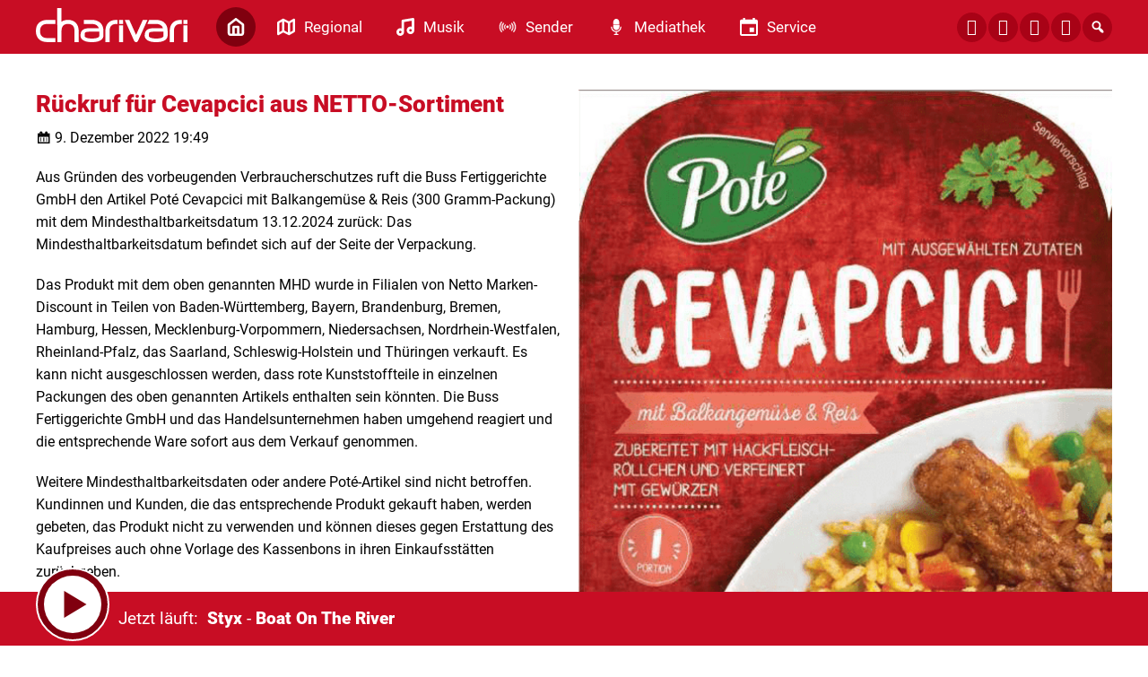

--- FILE ---
content_type: text/html; charset=UTF-8
request_url: https://www.charivari.com/rueckruf-fuer-cevapcici-aus-netto-sortiment-307449/
body_size: 8871
content:
<!DOCTYPE html>
<html lang="de">
<head>
	<meta charset="UTF-8">
	<meta name="viewport" content="width=device-width, initial-scale=1.0, minimum-scale=1.0, maximum-scale=1.0">

	<title>Rückruf für Cevapcici aus NETTO-Sortiment | charivari</title>

	<meta http-equiv="X-UA-Compatible" content="IE=edge">
	<meta name="format-detection" content="telephone=no">

	<link rel="profile" href="http://gmpg.org/xfn/11">

	<link rel="canonical" href="https://www.charivari.com/rueckruf-fuer-cevapcici-aus-netto-sortiment-307449/" />
<meta name='robots' content='max-image-preview:large' />
<meta name="description" content="Aus Gründen des vorbeugenden Verbraucherschutzes ruft die Buss Fertiggerichte GmbH den Artikel Poté Cevapcici mit Balkangemüse &amp; Reis (300 Gramm-Packung)  …"/><meta property="og:url" content="https://www.charivari.com/rueckruf-fuer-cevapcici-aus-netto-sortiment-307449/"/><meta property="og:title" content="R&uuml;ckruf f&uuml;r Cevapcici aus NETTO-Sortiment"/><meta property="og:description" content="Aus Gr&uuml;nden des vorbeugenden Verbraucherschutzes ruft die Buss Fertiggerichte GmbH den Artikel Pot&eacute; Cevapcici mit Balkangem&uuml;se &amp; Reis (300 Gramm-Packung)  &hellip;"/><meta property="og:type" content="article"/><meta property="article:published_time" content="2022-12-09 19:49:49"/><meta property="article:modified_time" content="2022-12-09 19:49:49"/><meta property="og:image" content="https://www.charivari.com/storage/thumbs/1200x630c/r:1670615380/307450.png"/><meta property="og:image:type" content="image/jpeg"/><meta property="og:image:width" content="1200"/><meta property="og:image:height" content="630"/>
<script type="application/ld+json">
{
"@context": "https://schema.org",
"@type": "NewsArticle", 
"@id": "https://www.charivari.com/rueckruf-fuer-cevapcici-aus-netto-sortiment-307449/", 
"author": {
"@type": "Person", 
"name": "Michael Hegele"
}, 
"headline": "R&uuml;ckruf f&uuml;r Cevapcici aus NETTO-Sortiment", 
"image": "https://www.charivari.com/storage/thumbs/1200x630c/r:1670615380/307450.png", 
"datePublished": "2022-12-09T19:49:49+0000", 
"dateModified": "2022-12-09T19:49:49+0000", 
"url": "https://www.charivari.com/rueckruf-fuer-cevapcici-aus-netto-sortiment-307449/", 
"mainEntityOfPage": {
"@type": "WebPage", 
"@id": "https://www.charivari.com/rueckruf-fuer-cevapcici-aus-netto-sortiment-307449/"
}, 
"publisher": {
"@type": "Organization", 
"name": "charivari", 
"url": "https://charivari.com", 
"logo": {
"@type": "ImageObject", 
"url": "https://www.charivari.com/storage/thumbs/1000x1000/r:1604402971/28168.png"
}
}
}
</script>

<meta name="cmms-cm-r-by" content="user">
<meta name="cmms-cm-g-at" content="2026-01-24 13:46:39">
<meta name="cmms-cm-v-un" content="2026-01-24 14:46:39">
<link rel='dns-prefetch' href='//www.charivari.com' />
<link rel='dns-prefetch' href='//assets.welocal.world' />
<link rel="alternate" type="application/rss+xml" title="charivari &raquo; Feed" href="https://www.charivari.com/feed/" />
<link rel="stylesheet" href="https://assets.welocal.world/fonts/Roboto:300,400,400i,900,900i" type="text/css" media="all">
<link rel="stylesheet" href="https://www.charivari.com/storage/assets/s11c52765.css" type="text/css" media="all">
<script id="usercentrics-cmp" data-settings-id="Buil8ATpY_-mtU" src="https://app.usercentrics.eu/browser-ui/latest/loader.js" data-tcf-enabled></script>
<style id='wp-img-auto-sizes-contain-inline-css' type='text/css'>
img:is([sizes=auto i],[sizes^="auto," i]){contain-intrinsic-size:3000px 1500px}
/*# sourceURL=wp-img-auto-sizes-contain-inline-css */
</style>
<style id='classic-theme-styles-inline-css' type='text/css'>
/*! This file is auto-generated */
.wp-block-button__link{color:#fff;background-color:#32373c;border-radius:9999px;box-shadow:none;text-decoration:none;padding:calc(.667em + 2px) calc(1.333em + 2px);font-size:1.125em}.wp-block-file__button{background:#32373c;color:#fff;text-decoration:none}
/*# sourceURL=/wp-includes/css/classic-themes.min.css */
</style>
<script type="text/javascript">
window.cmms_base='https://www.charivari.com';
window.cmms_storage_base='https://www.charivari.com/storage/';
window.cmms_thumbs_base='https://www.charivari.com/cmms-thumb/';
</script>
<script type="text/javascript">window.cmms_thumbs_base="https://www.charivari.com/storage/thumbs/";</script>
<script type="text/javascript">window.cmmsLocale = "de_DE";</script><script type="text/javascript" src="https://www.charivari.com/storage/assets/s10cd1e75.js" ></script>
<script type="text/javascript">jQuery(function(jQuery){jQuery.datepicker.setDefaults({"closeText":"Schlie\u00dfen","currentText":"Heute","monthNames":["Januar","Februar","M\u00e4rz","April","Mai","Juni","Juli","August","September","Oktober","November","Dezember"],"monthNamesShort":["Jan.","Feb.","M\u00e4rz","Apr.","Mai","Juni","Juli","Aug.","Sep.","Okt.","Nov.","Dez."],"nextText":"Weiter","prevText":"Zur\u00fcck","dayNames":["Sonntag","Montag","Dienstag","Mittwoch","Donnerstag","Freitag","Samstag"],"dayNamesShort":["So.","Mo.","Di.","Mi.","Do.","Fr.","Sa."],"dayNamesMin":["S","M","D","M","D","F","S"],"dateFormat":"d. MM yy","firstDay":1,"isRTL":false});});</script><link rel='shortlink' href='https://www.charivari.com/share/307449' />
<style>.videojs-player-container{--cmms-videojs-accent:#c80d24;}</style><link rel="shortcut icon" href="https://www.charivari.com/storage/thumbs/512x512/r:1607078039/47958.png">
<link rel="icon" href="https://www.charivari.com/storage/thumbs/32x32/r:1607078039/47958.png" sizes="32x32">
<link rel="icon" href="https://www.charivari.com/storage/thumbs/192x192/r:1607078039/47958.png" sizes="192x192">
<link rel="apple-touch-icon-precomposed" href="https://www.charivari.com/storage/thumbs/180x180/r:1607078039/47958.png">
<meta name="msapplication-TileImage" content="https://www.charivari.com/storage/thumbs/270x270/r:1607078039/47958.png">
<meta name="theme-color" content="#c80d24"><meta name="theme-color" content="#c80d24" />
</head>

<body class="wp-singular post-template-default single single-post postid-307449 single-format-standard wp-theme-albinux wp-child-theme-cmms-theme-charivari_regensburg header-open full-width with-share-label"	data-mobile_breakpoint="1025"
	data-default-channel="13"
	data-json-url="https://www.charivari.com/cache/charivari/playlists/">




<div id="top"></div>

<div id="app">

	<div class="cmms-adzone-0-wrapper">
		<div class="cmms-adzone-1">
						<div class="cmms-adzone-sticky-wrapper">
				<div class="cmms-adzone-sticky">
									</div>
			</div>
		</div>
		<div class="cmms-adzone-0">
			<style>

.type-event  .shortcut-content span.date{display:none!important;} 

.post-shortcut>.thumbnail>.event_date {background-color: rgba(0, 0, 0, 0.5)!important;
backdrop-filter: blur(15px); padding: 10px 20px;} 

.idvl-calendar-affiliate a {text-decoration:none!important; 
padding: 10px 20px;
font-size: 17px;
line-height: 20px;
font-weight: 400;
border-radius: 15px;
cursor: pointer;
background:#e4e6eb!important; color:#c80d24!important;}

.idvl-calendar-affiliate a:hover {background:#c80d24!important; color:#FFF!important; opacity: 1!important;}

.idvl-calendar-affiliate a::after{ content: " ›"; font-size:28px!important; line-height:17px!important; vertical-align: top;}

span.month-year {font-size:14px!important;}

@media all and (max-width: 800px) {
.cmms-copyright {padding-left:10px!important;}}
</style>		</div>
	</div>
	<div class="cmms-adzone-3"></div>

	<div id="page" class="hfeed site">
					<header id="masthead" class="site-header" role="banner">
				<div class="header-wrapper">
					<div class="header-banner">

													<div class="menu-switch"><em class="dashicons dashicons-menu"></em></div>
						
						<a class="logo" href="https://www.charivari.com" rel="home"
						   title="charivari">
							<picture>
																	<img src="https://charivarireg.s3-cdn.welocal.cloud/sources/5f4e213c8c256.svg"
									     alt="charivari">
															</picture>
						</a>

													<nav id="primary-navigation" class="site-navigation primary-navigation" role="navigation">
	<ul id="menu-main" class="header-nav"><li id="menu-item-177" class="home menu-item menu-item-type-post_type menu-item-object-page menu-item-home menu-item-177"><a href="https://www.charivari.com/"><span class="icon"></span><span class="label">Home</span></a></li>
<li id="menu-item-192" class="regional menu-item menu-item-type-custom menu-item-object-custom menu-item-has-children menu-item-192"><a href="#"><span class="icon"></span><span class="label">Regional</span></a>
<ul class="sub-menu">
	<li id="menu-item-630705" class="menu-item menu-item-type-post_type menu-item-object-page menu-item-630705"><a href="https://www.charivari.com/charivari-lokalreporter/"><span class="icon"></span><span class="label">charivari Lokalreporter</span></a></li>
	<li id="menu-item-630715" class="menu-item menu-item-type-taxonomy menu-item-object-category menu-item-630715"><a href="https://www.charivari.com/kategorie/lokalreporter/lr-regensburg/"><span class="icon"></span><span class="label">→ Regensburg</span></a></li>
	<li id="menu-item-630714" class="menu-item menu-item-type-taxonomy menu-item-object-category menu-item-630714"><a href="https://www.charivari.com/kategorie/lokalreporter/lr-neumarkt/"><span class="icon"></span><span class="label">→ Neumarkt</span></a></li>
	<li id="menu-item-630716" class="menu-item menu-item-type-taxonomy menu-item-object-category menu-item-630716"><a href="https://www.charivari.com/kategorie/lokalreporter/lr-schwandorf/"><span class="icon"></span><span class="label">→ Schwandorf</span></a></li>
	<li id="menu-item-630712" class="menu-item menu-item-type-taxonomy menu-item-object-category menu-item-630712"><a href="https://www.charivari.com/kategorie/lokalreporter/lr-cham/"><span class="icon"></span><span class="label">→ Cham</span></a></li>
	<li id="menu-item-630713" class="menu-item menu-item-type-taxonomy menu-item-object-category menu-item-630713"><a href="https://www.charivari.com/kategorie/lokalreporter/lr-kelheim/"><span class="icon"></span><span class="label">→ Kelheim</span></a></li>
	<li id="menu-item-44665" class="menu-item menu-item-type-taxonomy menu-item-object-category current-post-ancestor current-menu-parent current-post-parent menu-item-44665"><a href="https://www.charivari.com/kategorie/themen/"><span class="icon"></span><span class="label">Weitere Themen</span></a></li>
</ul>
</li>
<li id="menu-item-187" class="musik menu-item menu-item-type-custom menu-item-object-custom menu-item-has-children menu-item-187"><a href="#"><span class="icon"></span><span class="label">Musik</span></a>
<ul class="sub-menu">
	<li id="menu-item-28031" class="menu-item menu-item-type-post_type menu-item-object-page menu-item-28031"><a href="https://www.charivari.com/webradios/"><span class="icon"></span><span class="label">Webradios</span></a></li>
	<li id="menu-item-28030" class="menu-item menu-item-type-post_type menu-item-object-page menu-item-28030"><a href="https://www.charivari.com/songsuche/"><span class="icon"></span><span class="label">Songsuche</span></a></li>
	<li id="menu-item-46470" class="menu-item menu-item-type-post_type menu-item-object-page menu-item-46470"><a href="https://www.charivari.com/alexa-skills/"><span class="icon"></span><span class="label">ALEXA-SKILLS</span></a></li>
</ul>
</li>
<li id="menu-item-178" class="sender menu-item menu-item-type-custom menu-item-object-custom menu-item-has-children menu-item-178"><a href="#"><span class="icon"></span><span class="label">Sender</span></a>
<ul class="sub-menu">
	<li id="menu-item-185" class="menu-item menu-item-type-post_type menu-item-object-page menu-item-185"><a href="https://www.charivari.com/team/"><span class="icon"></span><span class="label">Team</span></a></li>
	<li id="menu-item-28032" class="menu-item menu-item-type-post_type menu-item-object-page menu-item-28032"><a href="https://www.charivari.com/frequenzen-empfang/"><span class="icon"></span><span class="label">Frequenzen / Empfang</span></a></li>
	<li id="menu-item-202063" class="menu-item menu-item-type-custom menu-item-object-custom menu-item-202063"><a href="https://funkhaus-regensburg.de/funkhaus_regensburg/index.php/funkhaus-regensburg/jobs"><span class="icon"></span><span class="label">Jobs</span></a></li>
	<li id="menu-item-28325" class="menu-item menu-item-type-custom menu-item-object-custom menu-item-28325"><a href="https://funkhaus-regensburg.de/werbung.php"><span class="icon"></span><span class="label">Werbung</span></a></li>
	<li id="menu-item-28036" class="menu-item menu-item-type-post_type menu-item-object-page menu-item-28036"><a href="https://www.charivari.com/kontakt/"><span class="icon"></span><span class="label">Kontakt</span></a></li>
	<li id="menu-item-28033" class="menu-item menu-item-type-custom menu-item-object-custom menu-item-28033"><a href="http://www.charivari-einzelschicksale.de/index.php?id=4"><span class="icon"></span><span class="label">Einzelschicksale e.V.</span></a></li>
</ul>
</li>
<li id="menu-item-28041" class="mediathek menu-item menu-item-type-custom menu-item-object-custom menu-item-has-children menu-item-28041"><a href="#"><span class="icon"></span><span class="label">Mediathek</span></a>
<ul class="sub-menu">
	<li id="menu-item-28042" class="menu-item menu-item-type-post_type menu-item-object-page menu-item-28042"><a href="https://www.charivari.com/barba-radio/"><span class="icon"></span><span class="label">Barba Radio</span></a></li>
	<li id="menu-item-76095" class="menu-item menu-item-type-post_type menu-item-object-page menu-item-76095"><a href="https://www.charivari.com/treffpunkt-mittag/"><span class="icon"></span><span class="label">Treffpunkt Mittag</span></a></li>
	<li id="menu-item-62651" class="menu-item menu-item-type-post_type menu-item-object-page menu-item-62651"><a href="https://www.charivari.com/gedanken-zum-tag/"><span class="icon"></span><span class="label">Gedanken zum Tag</span></a></li>
	<li id="menu-item-28043" class="menu-item menu-item-type-post_type menu-item-object-page menu-item-28043"><a href="https://www.charivari.com/bildergalerie/"><span class="icon"></span><span class="label">Bildergalerie</span></a></li>
</ul>
</li>
<li id="menu-item-193" class="service menu-item menu-item-type-custom menu-item-object-custom menu-item-has-children menu-item-193"><a href="#"><span class="icon"></span><span class="label">Service</span></a>
<ul class="sub-menu">
	<li id="menu-item-220575" class="menu-item menu-item-type-post_type menu-item-object-page menu-item-220575"><a href="https://www.charivari.com/karrieremacher/"><span class="icon"></span><span class="label">Karrieremacher</span></a></li>
	<li id="menu-item-219091" class="menu-item menu-item-type-custom menu-item-object-custom menu-item-219091"><a href="https://www.radiogenusswelt.de/produkt-kategorie/tophotels/"><span class="icon"></span><span class="label">charivari TOP HOTELS</span></a></li>
	<li id="menu-item-28055" class="menu-item menu-item-type-post_type menu-item-object-page menu-item-28055"><a href="https://www.charivari.com/verkehr-blitzer/"><span class="icon"></span><span class="label">Verkehr-Blitzer</span></a></li>
	<li id="menu-item-28056" class="menu-item menu-item-type-custom menu-item-object-custom menu-item-28056"><a href="https://www.radiogenusswelt.de/produkt-kategorie/superschlemmen/"><span class="icon"></span><span class="label">Superschlemmen</span></a></li>
	<li id="menu-item-28057" class="menu-item menu-item-type-custom menu-item-object-custom menu-item-28057"><a href="https://gutschein-fritz.radiogutscheine.de/gutscheine/aktionen/fritz-tipps_278"><span class="icon"></span><span class="label">GutscheinFritz</span></a></li>
</ul>
</li>
</ul></nav>
						
						<div class="header_tools">
							<div class="shortcuts">
	<a href="https://de-de.facebook.com/radiocharivari" target="_blank" rel="nofollow" class="ss-facebook"><span>Facebook</span></a><a href="https://www.instagram.com/radiocharivari/" target="_blank" rel="nofollow" class="ss-instagram"><span>Instagram</span></a><a href="https://api.whatsapp.com/send/?phone=4915112217744&text&app_absent=0" target="_blank" rel="nofollow" class="ss-whatsapp"><span>Whatsapp</span></a><a href="/kontakt" target="" rel="nofollow" class="ss-mail"><span>Mail</span></a>    <a class="search dashicons dashicons-search"><span>Suche</span></a>
</div>
						</div>
					</div>

				</div>
			</header>
		
		<div id="main" class="site-main">
    <div id="content" class="site-content" role="main">
		<article id="post-307449" class="post-307449 post type-post status-publish format-standard hentry category-lokalreporter category-themen" itemscope itemtype="http://schema.org/NewsArticle">
	<div class="article-wrapper with-thumbnail">

		<div class="entry-wrapper">
							<h1 class="entry-title" itemprop="headline"><span>Rückruf für Cevapcici aus NETTO-Sortiment</span></h1>
			
			<p class="entry-date" itemprop="datePublished"><em class="dashicons dashicons-calendar"></em><time datetime="2022-12-09T19:49:49+01:00">9. Dezember 2022 19:49</time></p>
			
			<div class="entry-content" itemprop="articleBody">
				<div class="recall-item ">
<div class="recall-content">
<div class="text">
<p>Aus Gründen des vorbeugenden Verbraucherschutzes ruft die Buss Fertiggerichte GmbH den Artikel Poté Cevapcici mit Balkangemüse &amp; Reis (300 Gramm-Packung) mit dem Mindesthaltbarkeitsdatum 13.12.2024 zurück: Das Mindesthaltbarkeitsdatum befindet sich auf der Seite der Verpackung.</p>
<p>Das Produkt mit dem oben genannten MHD wurde in Filialen von Netto Marken-Discount in Teilen von Baden-Württemberg, Bayern, Brandenburg, Bremen, Hamburg, Hessen, Mecklenburg-Vorpommern, Niedersachsen, Nordrhein-Westfalen, Rheinland-Pfalz, das Saarland, Schleswig-Holstein und Thüringen verkauft. Es kann nicht ausgeschlossen werden, dass rote Kunststoffteile in einzelnen Packungen des oben genannten Artikels enthalten sein könnten. Die Buss Fertiggerichte GmbH und das Handelsunternehmen haben umgehend reagiert und die entsprechende Ware sofort aus dem Verkauf genommen.</p>
<p>Weitere Mindesthaltbarkeitsdaten oder andere Poté-Artikel sind nicht betroffen. Kundinnen und Kunden, die das entsprechende Produkt gekauft haben, werden gebeten, das Produkt nicht zu verwenden und können dieses gegen Erstattung des Kaufpreises auch ohne Vorlage des Kassenbons in ihren Einkaufsstätten zurückgeben.</p>
<p>Verbraucheranfragen beantwortet der Kundenservice der Buss Fertiggerichte GmbH unter der Rufnummer 04205/99-201 (Montag bis Samstag, 7:00 Uhr bis 20:00 Uhr).</p>
</div>
</div>
</div>
			</div>
		</div>

		<div class="postthumbnail -with-copy"><img src="https://www.charivari.com/storage/thumbs/600x/r:1670615380/307450.png" width="600" height="" alt="&copy; NETTO / lebensmittelwarnung.de" /><div class="cmms-copyright">NETTO / lebensmittelwarnung.de</div></div>

			</div>
</article>
		<div class="related-contents">
			<h3>Das könnte Sie auch interessieren</h3>

			<div class="post-shortcuts">
				<a href="https://www.charivari.com/bayernwerk-und-gruengas-starten-biogasanlage-in-arnschwang-1091531/" class="post-shortcut type-post">
    <span class="thumbnail">
    	    	    <img class="albinux-lazy" data-src="https://www.charivari.com/storage/thumbs/520x293c/r:1769246647/1091532.jpg"
             data-srcset="https://www.charivari.com/storage/thumbs/520x293c/r:1769246647/1091532.jpg 1x, https://www.charivari.com/storage/thumbs/1040x586c/r:1769246647/1091532.jpg 2x"/>	    
	    	        </span>
	<span class="shortcut-content">
        <span class="title">Bayernwerk und Grüngas starten Biogasanlage in Arnschwang</span>
		<span
			class="date">24.01.2026 - 09:24</span>
		<span class="excerpt">
	        Das Bayernwerk hat in Arnschwang im Landkreis Cham die größte Biogasanlage in …		</span>
	</span>
	<span class="shortcut-footer">
					<div class="cmms-copyright" title="Pixabay">Pixabay</div>
		
		<span class="button">
			<span class="label">weiter</span>
			<span class="icon dashicons dashicons-arrow-right-alt2"></span>
		</span>
	</span>
</a>
<a href="https://www.charivari.com/polizei-durchsuchung-bei-klima-aktivist-im-raum-regensburg-1091484/" class="post-shortcut type-post">
    <span class="thumbnail">
    	    	    <img class="albinux-lazy" data-src="https://www.charivari.com/storage/thumbs/520x293c/r:1607498921/52500.jpg"
             data-srcset="https://www.charivari.com/storage/thumbs/520x293c/r:1607498921/52500.jpg 1x, https://www.charivari.com/storage/thumbs/1040x586c/r:1607498921/52500.jpg 2x"/>	    
	    	        </span>
	<span class="shortcut-content">
        <span class="title">Polizei-Durchsuchung bei Klima-Aktivist im Raum Regensburg</span>
		<span
			class="date">24.01.2026 - 07:57</span>
		<span class="excerpt">
	        Umweltaktivisten haben im September in Oberbayern gegen eine Gas-Probebohrung …		</span>
	</span>
	<span class="shortcut-footer">
					<div class="cmms-copyright" title="pixabay">pixabay</div>
		
		<span class="button">
			<span class="label">weiter</span>
			<span class="icon dashicons dashicons-arrow-right-alt2"></span>
		</span>
	</span>
</a>
<a href="https://www.charivari.com/eisbaeren-verlieren-in-weisswasser-2-1091482/" class="post-shortcut type-post">
    <span class="thumbnail">
    	    	    <img class="albinux-lazy" data-src="https://www.charivari.com/storage/thumbs/520x293c/r:1720081558/695003.jpg"
             data-srcset="https://www.charivari.com/storage/thumbs/520x293c/r:1720081558/695003.jpg 1x, https://www.charivari.com/storage/thumbs/1040x586c/r:1720081558/695003.jpg 2x"/>	    
	    	        </span>
	<span class="shortcut-content">
        <span class="title">Eisbären verlieren in Weißwasser</span>
		<span
			class="date">24.01.2026 - 07:56</span>
		<span class="excerpt">
	        Die Eisbären Regensburg haben ihr Auswärtsspiel bei den Lausitzer Füchsen in …		</span>
	</span>
	<span class="shortcut-footer">
					<div class="cmms-copyright" title="Schanner/Eisbären">Schanner/Eisbären</div>
		
		<span class="button">
			<span class="label">weiter</span>
			<span class="icon dashicons dashicons-arrow-right-alt2"></span>
		</span>
	</span>
</a>
<a href="https://www.charivari.com/aus-fuer-bayerwald-rehaklinik-in-cham-windischbergerdorf-1091480/" class="post-shortcut type-post">
    <span class="thumbnail">
    	    	    <img class="albinux-lazy" data-src="https://www.charivari.com/storage/thumbs/520x293c/r:1728050458/758073.jpg"
             data-srcset="https://www.charivari.com/storage/thumbs/520x293c/r:1728050458/758073.jpg 1x, https://www.charivari.com/storage/thumbs/1040x586c/r:1728050458/758073.jpg 2x"/>	    
	    	        </span>
	<span class="shortcut-content">
        <span class="title">Aus für Bayerwald-Rehaklinik in Cham-Windischbergerdorf</span>
		<span
			class="date">24.01.2026 - 07:55</span>
		<span class="excerpt">
	        Paukenschlag in der Krankenhaus-Landschaft im Landkreis Cham. Gestern wurde …		</span>
	</span>
	<span class="shortcut-footer">
					<div class="cmms-copyright" title="Symbolbild">Symbolbild</div>
		
		<span class="button">
			<span class="label">weiter</span>
			<span class="icon dashicons dashicons-arrow-right-alt2"></span>
		</span>
	</span>
</a>
<a href="https://www.charivari.com/erneute-greenpeace-mahnwache-in-regensburg-1091478/" class="post-shortcut type-post">
    <span class="thumbnail">
    	    	    <img class="albinux-lazy" data-src="https://www.charivari.com/storage/thumbs/520x293c/r:1761398849/1025897.jpg"
             data-srcset="https://www.charivari.com/storage/thumbs/520x293c/r:1761398849/1025897.jpg 1x, https://www.charivari.com/storage/thumbs/1040x586c/r:1761398849/1025897.jpg 2x"/>	    
	    	        </span>
	<span class="shortcut-content">
        <span class="title">Erneute Greenpeace-Mahnwache in Regensburg</span>
		<span
			class="date">24.01.2026 - 07:53</span>
		<span class="excerpt">
	        Greenpeace lässt nicht locker. Zum wiederholten Mal veranstaltet die …		</span>
	</span>
	<span class="shortcut-footer">
					<div class="cmms-copyright" title="Foto: Greenpeace Regensburg">Foto: Greenpeace Regensburg</div>
		
		<span class="button">
			<span class="label">weiter</span>
			<span class="icon dashicons dashicons-arrow-right-alt2"></span>
		</span>
	</span>
</a>
<a href="https://www.charivari.com/ricci-e-poveri-kommen-zu-den-schlossfestspielen-1091474/" class="post-shortcut type-post">
    <span class="thumbnail">
    	    	    <img class="albinux-lazy" data-src="https://www.charivari.com/storage/thumbs/520x293c/r:1769241129/1091475.jpg"
             data-srcset="https://www.charivari.com/storage/thumbs/520x293c/r:1769241129/1091475.jpg 1x, https://www.charivari.com/storage/thumbs/1040x586c/r:1769241129/1091475.jpg 2x"/>	    
	    	        </span>
	<span class="shortcut-content">
        <span class="title">Ricci e Poveri kommen zu den Schlossfestspielen</span>
		<span
			class="date">24.01.2026 - 07:52</span>
		<span class="excerpt">
	        Das Programm der Thurn &amp; Taxis-Schlossfestspiele im Sommer ist um einen …		</span>
	</span>
	<span class="shortcut-footer">
					<div class="cmms-copyright" title="Odeon Concerte">Odeon Concerte</div>
		
		<span class="button">
			<span class="label">weiter</span>
			<span class="icon dashicons dashicons-arrow-right-alt2"></span>
		</span>
	</span>
</a>
			</div>
		</div>
	    </div>
<aside>

	
</aside>

</div>

	<footer id="colophon"
	        class="site-footer with-footer-logo"
	        role="contentinfo">
		<div class="footer-wrapper">

			<div class="footer-nav">
				<div class="menu-footer-container"><ul id="menu-footer" class="footer-menu"><li id="menu-item-196" class="menu-item menu-item-type-post_type menu-item-object-page menu-item-home menu-item-196"><a href="https://www.charivari.com/">Home</a></li>
<li id="menu-item-197" class="menu-item menu-item-type-custom menu-item-object-custom menu-item-has-children menu-item-197"><a href="#">Regional</a>
<ul class="sub-menu">
	<li id="menu-item-630704" class="menu-item menu-item-type-post_type menu-item-object-page menu-item-630704"><a href="https://www.charivari.com/charivari-lokalreporter/">charivari Lokalreporter</a></li>
	<li id="menu-item-630721" class="menu-item menu-item-type-taxonomy menu-item-object-category menu-item-630721"><a href="https://www.charivari.com/kategorie/lokalreporter/lr-regensburg/">→ Regensburg</a></li>
	<li id="menu-item-630720" class="menu-item menu-item-type-taxonomy menu-item-object-category menu-item-630720"><a href="https://www.charivari.com/kategorie/lokalreporter/lr-neumarkt/">→ Neumarkt</a></li>
	<li id="menu-item-630722" class="menu-item menu-item-type-taxonomy menu-item-object-category menu-item-630722"><a href="https://www.charivari.com/kategorie/lokalreporter/lr-schwandorf/">→ Schwandorf</a></li>
	<li id="menu-item-630718" class="menu-item menu-item-type-taxonomy menu-item-object-category menu-item-630718"><a href="https://www.charivari.com/kategorie/lokalreporter/lr-cham/">→ Cham</a></li>
	<li id="menu-item-630719" class="menu-item menu-item-type-taxonomy menu-item-object-category menu-item-630719"><a href="https://www.charivari.com/kategorie/lokalreporter/lr-kelheim/">→ Kelheim</a></li>
	<li id="menu-item-44700" class="menu-item menu-item-type-taxonomy menu-item-object-category current-post-ancestor current-menu-parent current-post-parent menu-item-44700"><a href="https://www.charivari.com/kategorie/themen/">Weitere Themen</a></li>
</ul>
</li>
<li id="menu-item-200" class="menu-item menu-item-type-custom menu-item-object-custom menu-item-has-children menu-item-200"><a href="#">Musik</a>
<ul class="sub-menu">
	<li id="menu-item-44696" class="menu-item menu-item-type-post_type menu-item-object-page menu-item-44696"><a href="https://www.charivari.com/webradios/">Webradios</a></li>
	<li id="menu-item-44697" class="menu-item menu-item-type-post_type menu-item-object-page menu-item-44697"><a href="https://www.charivari.com/songsuche/">Songsuche</a></li>
	<li id="menu-item-46472" class="menu-item menu-item-type-post_type menu-item-object-page menu-item-46472"><a href="https://www.charivari.com/alexa-skills/">ALEXA-SKILLS</a></li>
</ul>
</li>
<li id="menu-item-202" class="menu-item menu-item-type-custom menu-item-object-custom menu-item-has-children menu-item-202"><a href="#">Sender</a>
<ul class="sub-menu">
	<li id="menu-item-44690" class="menu-item menu-item-type-post_type menu-item-object-page menu-item-44690"><a href="https://www.charivari.com/team/">Team</a></li>
	<li id="menu-item-44691" class="menu-item menu-item-type-post_type menu-item-object-page menu-item-44691"><a href="https://www.charivari.com/frequenzen-empfang/">Frequenzen / Empfang</a></li>
	<li id="menu-item-202065" class="menu-item menu-item-type-custom menu-item-object-custom menu-item-202065"><a href="https://funkhaus-regensburg.de/funkhaus_regensburg/index.php/funkhaus-regensburg/jobs">Jobs</a></li>
	<li id="menu-item-44693" class="menu-item menu-item-type-custom menu-item-object-custom menu-item-44693"><a href="https://funkhaus-regensburg.de/werbung.php">Werbung</a></li>
	<li id="menu-item-44692" class="menu-item menu-item-type-custom menu-item-object-custom menu-item-44692"><a href="http://charivari-einzelschicksale.de">Einzelschicksale E.V.</a></li>
	<li id="menu-item-211" class="menu-item menu-item-type-post_type menu-item-object-page menu-item-211"><a href="https://www.charivari.com/kontakt/">Kontakt</a></li>
	<li id="menu-item-46041" class="menu-item menu-item-type-post_type menu-item-object-page menu-item-46041"><a href="https://www.charivari.com/impressum/">Impressum</a></li>
	<li id="menu-item-46040" class="menu-item menu-item-type-post_type menu-item-object-page menu-item-privacy-policy menu-item-46040"><a rel="privacy-policy" href="https://www.charivari.com/datenschutz/">Datenschutzerklärung</a></li>
	<li id="menu-item-509223" class="menu-item menu-item-type-post_type menu-item-object-page menu-item-509223"><a href="https://www.charivari.com/teilnahmebedingungen-charivari-ticket-hotline/">Teilnahmebedingungen</a></li>
</ul>
</li>
<li id="menu-item-205" class="menu-item menu-item-type-custom menu-item-object-custom menu-item-has-children menu-item-205"><a href="#">Mediathek</a>
<ul class="sub-menu">
	<li id="menu-item-44681" class="menu-item menu-item-type-post_type menu-item-object-page menu-item-44681"><a href="https://www.charivari.com/barba-radio/">Barba Radio</a></li>
	<li id="menu-item-62654" class="menu-item menu-item-type-post_type menu-item-object-page menu-item-62654"><a href="https://www.charivari.com/gedanken-zum-tag/">Gedanken zum Tag</a></li>
	<li id="menu-item-77640" class="menu-item menu-item-type-post_type menu-item-object-page menu-item-77640"><a href="https://www.charivari.com/treffpunkt-mittag/">Treffpunkt Mittag</a></li>
	<li id="menu-item-44689" class="menu-item menu-item-type-post_type menu-item-object-page menu-item-44689"><a href="https://www.charivari.com/bildergalerie/">Bildergalerie</a></li>
</ul>
</li>
<li id="menu-item-210" class="menu-item menu-item-type-custom menu-item-object-custom menu-item-has-children menu-item-210"><a href="#">Service</a>
<ul class="sub-menu">
	<li id="menu-item-220584" class="menu-item menu-item-type-post_type menu-item-object-page menu-item-220584"><a href="https://www.charivari.com/karrieremacher/">Karrieremacher</a></li>
	<li id="menu-item-219092" class="menu-item menu-item-type-custom menu-item-object-custom menu-item-219092"><a href="https://www.radiogenusswelt.de/produkt-kategorie/tophotels/">charivari TOP HOTELS</a></li>
	<li id="menu-item-44668" class="menu-item menu-item-type-post_type menu-item-object-page menu-item-44668"><a href="https://www.charivari.com/verkehr-blitzer/">Verkehr-Blitzer</a></li>
	<li id="menu-item-44670" class="menu-item menu-item-type-custom menu-item-object-custom menu-item-44670"><a href="https://www.radiogenusswelt.de/produkt-kategorie/superschlemmen/">Superschlemmen</a></li>
	<li id="menu-item-44671" class="menu-item menu-item-type-custom menu-item-object-custom menu-item-44671"><a href="https://gutschein-fritz.radiogutscheine.de/gutscheine/aktionen/fritz-tipps_278">Gutscheinfritz</a></li>
	<li id="menu-item-29034" class="menu-item menu-item-type-custom menu-item-object-custom menu-item-29034"><a href="https://radioplayer.de">Partner: Radioplayer</a></li>
	<li id="menu-item-607450" class="cmms-show-usercentrics-layer menu-item menu-item-type-custom menu-item-object-custom menu-item-607450"><a href="#" title="Privacy Settings">Privatsphäre</a></li>
	<li id="menu-item-980057" class="menu-item menu-item-type-post_type menu-item-object-page menu-item-980057"><a href="https://www.charivari.com/barrierefreiheit/">Barrierefreiheit</a></li>
</ul>
</li>
</ul></div>			</div>

							<a class="footer-logo" href="https://www.charivari.com/"
				   title="charivari"
				   rel="home"
				   class="home">
					<img src="https://www.charivari.com/wp-content/themes/cmms-theme-charivari_regensburg/assets/img/logo-red.png"
					     alt="charivari">
				</a>
			
			<div class="footer-shortcuts">
				<a href="https://de-de.facebook.com/radiocharivari" target="_blank" rel="nofollow" class="ss-facebook"><span>Facebook</span></a><a href="https://www.instagram.com/radiocharivari/" target="_blank" rel="nofollow" class="ss-instagram"><span>Instagram</span></a><a href="https://api.whatsapp.com/send/?phone=4915112217744&text&app_absent=0" target="_blank" rel="nofollow" class="ss-whatsapp"><span>Whatsapp</span></a><a href="/kontakt" target="" rel="nofollow" class="ss-mail"><span>Mail</span></a>			</div>

			<div class="footer-copyright">&copy; 2026 charivari, alle Rechte vorbehalten!</div>
		</div>
	</footer>

	<div class="main-search-form">
    <div class="search-box-wrapper">
        <div class="search-box">
            <form role="search" method="get" class="search-form" action="https://www.charivari.com">
                <span class="close dashicons dashicons-no-alt"></span>

                <div class="input-wrapper">
                    <input type="text" class="search-field" placeholder="Ich suche nach&nbsp;…" value="" name="s">
                    <button class="search-submit dashicons dashicons-search"></button>
                </div>
            </form>
        </div>
    </div>
</div>	
	</div>

	<div class="adzone-2"></div>

	<script type="speculationrules">
{"prefetch":[{"source":"document","where":{"and":[{"href_matches":"/*"},{"not":{"href_matches":["/wp-*.php","/wp-admin/*","/wp-content/uploads/*","/wp-content/*","/wp-content/plugins/*","/wp-content/themes/cmms-theme-charivari_regensburg/*","/wp-content/themes/albinux/*","/*\\?(.+)"]}},{"not":{"selector_matches":"a[rel~=\"nofollow\"]"}},{"not":{"selector_matches":".no-prefetch, .no-prefetch a"}}]},"eagerness":"conservative"}]}
</script>
<script type="text/javascript" src="https://www.charivari.com/storage/assets/se88e25b3.js" ></script>
<script type="text/javascript">
var _paq = _paq || [];
_paq.push(['setSiteId', 136]);
_paq.push(['setTrackerUrl', '//www.charivari.com/matomo.php']);
_paq.push(['setRequestMethod', 'POST']);
_paq.push(['setCookieDomain', '*.charivari.com']);
_paq.push(['setCustomDimension', 1, 'Website']);
_paq.push(['requireCookieConsent']);
_paq.push(['trackPageView']);
_paq.push(['enableLinkTracking']);
_paq.push(['enableHeartBeatTimer']);
(function(){var d=document,g=d.createElement('script'),s=d.getElementsByTagName('script')[0];g.type='text/javascript';g.async=true;g.defer=true;g.src='//www.charivari.com/matomo.php';s.parentNode.insertBefore(g,s);})();
</script>
<noscript><p><img src="//www.charivari.com/matomo.php?idsite=136" style="border:0" alt=""/></p></noscript>
<script>window.addEventListener('ucEvent', function (e) {if (e.detail && e.detail.event == 'consent_status' && e.detail['Matomo (self hosted)'] === true) {_paq.push(['setCookieConsentGiven']);}});
</script><!-- Facebook Pixel Code -->
<script type="text/plain" data-usercentrics="Facebook Pixel">
!function(f,b,e,v,n,t,s)
{if(f.fbq)return;n=f.fbq=function(){n.callMethod?
n.callMethod.apply(n,arguments):n.queue.push(arguments)};
if(!f._fbq)f._fbq=n;n.push=n;n.loaded=!0;n.version='2.0';
n.queue=[];t=b.createElement(e);t.async=!0;
t.src=v;s=b.getElementsByTagName(e)[0];
s.parentNode.insertBefore(t,s)}(window,document,'script',
'https://connect.facebook.net/en_US/fbevents.js');
 
fbq('init', '1995475570592849');
fbq('track', 'PageView');
</script>
<noscript>
<img height="1" width="1"
src="https://www.facebook.com/tr?id=1995475570592849&ev=PageView
&noscript=1"/>
</noscript>
<!-- End Facebook Pixel Code -->
	</div>

	<div class="pswp" tabindex="-1" role="dialog" aria-hidden="true">
	<div class="pswp__bg"></div>
	<div class="pswp__scroll-wrap">
		<div class="pswp__container">
			<div class="pswp__item"></div>
			<div class="pswp__item"></div>
			<div class="pswp__item"></div>
		</div>
		<div class="pswp__ui pswp__ui--hidden">
			<div class="pswp__top-bar">
				<div class="pswp__counter"></div>
				<button class="pswp__button pswp__button--close" title="Close (Esc)"></button>
				<button class="pswp__button pswp__button--share" title="Share"></button>
				<button class="pswp__button pswp__button--fs" title="Toggle fullscreen"></button>
				<button class="pswp__button pswp__button--zoom" title="Zoom in/out"></button>
				<div class="pswp__preloader">
					<div class="pswp__preloader__icn">
						<div class="pswp__preloader__cut">
							<div class="pswp__preloader__donut"></div>
						</div>
					</div>
				</div>
			</div>
			<div class="pswp__share-modal pswp__share-modal--hidden pswp__single-tap">
				<div class="pswp__share-tooltip"></div>
			</div>
			<button class="pswp__button pswp__button--arrow--left" title="Previous (arrow left)"></button>
			<button class="pswp__button pswp__button--arrow--right" title="Next (arrow right)"></button>
			<div class="pswp__caption">
				<div class="pswp__caption__center"></div>
			</div>
		</div>
	</div>
</div><a class="to-top" href="#top"><em class="dashicons dashicons-arrow-up-alt2"></em></a>
<div class="player-bar">
	<div class="player-wrapper">
		<div class="play"><span class="icon dashicons dashicons-controls-play"></span></div>
		<div class="now_playing">
			<span class="now">Jetzt läuft:</span>
			<span class="interpret"></span> -
			<span class="title"></span>
		</div>
	</div>
</div>

<script>
window.qy_config = window.qy_config || {};
window.qy_config.view_identifier = '307449';
</script>
</body>
</html>
